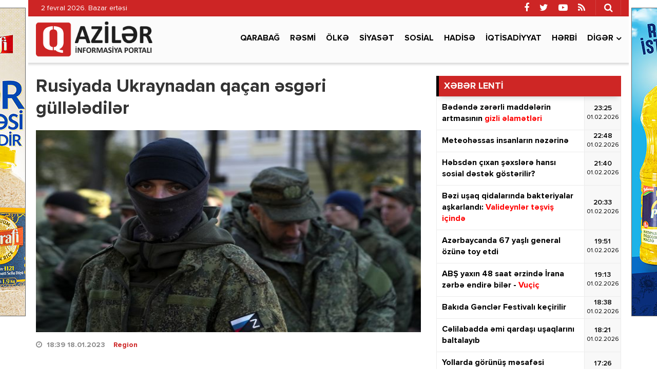

--- FILE ---
content_type: text/html; charset=utf-8
request_url: https://qaziler.az/news/region/134798-rusiyada-ukraynadan-qacan-esgeri-gullelediler
body_size: 13842
content:
<!DOCTYPE html>
<html lang="az" class="no-js">
<head>
    <base href="https://qaziler.az/"/>
    <title>Rusiyada Ukraynadan qaçan əsgəri güllələdilər</title>
    <meta charset="utf-8">
    <meta http-equiv="X-UA-Compatible" content="IE=edge">
    <meta name="viewport" content="width=device-width, initial-scale=1">
    <meta name="copyright" content="© 2021 NetService Azerbaijan | www.netservice.az"/>
    <meta http-equiv="Refresh" content="1800"/>

    <meta name="description" content="Rusiyada Ukraynadan qaçan əsgəri güllələdilər" />
    <meta property="og:type" content="article"/>
    <meta property="og:title" content="Rusiyada Ukraynadan qaçan əsgəri güllələdilər"/>
    <meta property="og:description" content="Rusiyada Ukraynadan qaçan əsgəri güllələdilər"/>
    <meta property="og:url" content="https://qaziler.az/news/region/134798-rusiyada-ukraynadan-qacan-esgeri-gullelediler"/>
    <meta property="og:site_name" content="Qaziler.az"/>
    <meta property="fb:app_id" content="338640950608933"/>
    <meta property="og:locale" content="az"/>
    <meta property="og:image" content="https://img.qaziler.az/news/2023/01/photo_134798.jpg"/>
    <meta property="og:image:secure_url" content="https://img.qaziler.az/news/2023/01/photo_134798.jpg"/>

    <meta property="og:image:width" content="650" />
    <meta property="og:image:height" content="410" />
    
    <link rel="apple-touch-icon" sizes="180x180" href="/assets/favicon/apple-touch-icon.png">
    <link rel="icon" type="image/png" sizes="32x32" href="/assets/favicon/favicon-32x32.png">
    <link rel="icon" type="image/png" sizes="16x16" href="/assets/favicon/favicon-16x16.png">
    <link rel="manifest" href="/site.webmanifest">

    <link rel="canonical" href="https://qaziler.az/news/region/134798-rusiyada-ukraynadan-qacan-esgeri-gullelediler"/>
    <link rel="shortlink" href="https://qaziler.az/news/region/134798-rusiyada-ukraynadan-qacan-esgeri-gullelediler"/>
    <link rel="alternate" type="application/rss+xml" title=" &raquo; Feed" href="https://cmn.qaziler.az/rss"/>

    <link rel="stylesheet" href="assets/css/dashicons.min.css" type="text/css" media="all" />
    <link rel="stylesheet" href="assets/css/elusive.min.css" type="text/css" media="all" />
    <link rel="stylesheet" href="assets/css/font-awesome.min.css" type="text/css" media="all" />
    <link rel="stylesheet" href="assets/css/foundation-icons.min.css" type="text/css" media="all" />
    <link rel="stylesheet" href="assets/css/genericons.min.css" type="text/css" media="all" />
    <link rel="stylesheet" href="assets/css/extra.min.css" type="text/css" media="all" />
    <link rel="stylesheet" href='assets/css/fonts.css' type="text/css" media="all" />
    <link rel="stylesheet" href="assets/css/bootstrap.min.css" type="text/css" media="all" />
    <link rel="stylesheet" href="assets/css/animate.min.css" type="text/css" media="all" />
    <link rel="stylesheet" href="assets/css/fancybox.min.css" type="text/css" media="all" />
    <link rel="stylesheet" href="assets/css/swiper.min.css" type="text/css" media="all" />
    <link rel="stylesheet" href="assets/css/hamburgers.min.css" type="text/css" media="all" />
    <link rel="stylesheet" href="//cdnjs.cloudflare.com/ajax/libs/weather-icons/2.0.9/css/weather-icons.min.css" type="text/css" media="all" />
    <link rel="stylesheet" href="//cdnjs.cloudflare.com/ajax/libs/fotorama/4.6.4/fotorama.css" type="text/css" media="all" />
    <link rel="stylesheet" href="assets/css/layout.min.css" type="text/css" media="all" />
    <link rel="stylesheet" href="assets/css/resolution.min.css" type="text/css" media="all" />
    <link rel="stylesheet" href="assets/css/custom.css?v=697ff359d96bf" type="text/css" media="all" />
    <script type="text/javascript" src="assets/js/jquery.min.js" id="jquery-js"></script>
    <script type="text/javascript" src="assets/js/frontend.js" id='stop-user-enumeration-js'></script>

    <!--[if lt IE 9]>
    <script src="assets/js/html5shiv.js"></script>
    <script src="assets/js/respond.js"></script>
    <![endif]-->
	
	<script>
	window.digitalks=window.digitalks||new function(){var t=this;t._e=[],t._c={},t.config=function(c){var i;t._c=c,t._c.script_id?((i=document.createElement("script")).src="//data.digitalks.az/v1/scripts/"+t._c.script_id+"/track.js?&cb="+Math.random(),i.async=!0,document.head.appendChild(i)):console.error("digitalks: script_id cannot be empty!")};["track","identify"].forEach(function(c){t[c]=function(){t._e.push([c].concat(Array.prototype.slice.call(arguments,0)))}})};
	 
	digitalks.config({
		script_id: "1ef20dc9-4d5c-4846-a773-c735142567d1",
		page_url: location.href,
		referrer: document.referrer
	})
	</script>

    <script type='text/javascript' src='https://platform-api.sharethis.com/js/sharethis.js#property=647f17b35380390019972213&product=sop' async='async'></script>

    <!-- Google tag (gtag.js) -->
    <script async src="https://www.googletagmanager.com/gtag/js?id=G-NCPBXESS8G"></script>
    <script>
        window.dataLayer = window.dataLayer || [];
        function gtag(){dataLayer.push(arguments);}
        gtag('js', new Date());

        gtag('config', 'G-NCPBXESS8G');
    </script>

</head>
<body>
<div id="megamenu-overlay"></div>
<nav id="megamenu" class="megamenu-class">
    <div class="megamenu-header clearfix">
        <button class="megamenu-close" type="button" title="Bağla">
            <i class="fa fa-close" aria-hidden="true"></i>
        </button>
    </div>
    <div class="megamenu-search clearfix">
        <form role="search" method="get" class="search-form" action="/" onsubmit="return false;">
            <input type="search" class="search-field" autocomplete="off" minlength="3" placeholder="Axtar &hellip;" value="" name="q" />
            <button type="submit" class="search-submit"><i class="fa fa-search" aria-hidden="true"></i></button>
        </form>
    </div>
    <div class="megamenu-inner clearfix">
        <ul id="megamenu-navigation" class="megamenu-class">
            <li class="flag menu-item menu-item-has-children"><a href="#">Dil seçin</a>
                <ul class="sub-menu">
                    <li class="menu-item current-menu-item"><a href="#" aria-current="page">Azərbaycan dilində</a></li>
                    <li class="menu-item"><a href="#ru">На русском</a></li>
                </ul>
            </li>
            <li class="menu-item current-menu-item"><a href="#" aria-current="page">Ana səhifə</a></li>
                            <li class="menu-item ">
                    <a href="news/karabakh">Qarabağ</a>
                </li>
                            <li class="menu-item ">
                    <a href="news/official">Rəsmi</a>
                </li>
                            <li class="menu-item ">
                    <a href="news/country">Ölkə</a>
                </li>
                            <li class="menu-item ">
                    <a href="news/politics">Siyasət</a>
                </li>
                            <li class="menu-item ">
                    <a href="news/social">Sosial</a>
                </li>
                            <li class="menu-item ">
                    <a href="news/hadise">Hadisə</a>
                </li>
                            <li class="menu-item ">
                    <a href="news/economy">İqtisadiyyat</a>
                </li>
                            <li class="menu-item ">
                    <a href="news/army">Hərbi</a>
                </li>
                        <li class="menu-item"><a href="#topic/video/">Video</a></li>
            <li class="menu-item"><a href="#topic/photo/">Foto</a></li>
        </ul>
    </div>
    <div class="megamenu-copyright clearfix">
        <p>© 2026 <a href="https://qaziler.az/">Qaziler.az</a> - Bütün hüquqlar qorunur.</p>
        <p class="small">Məlumatdan istifadə etdikdə istinad mütləqdir. Məlumat internet səhifələrində istifadə edildikdə müvafiq keçidin qoyulması mütləqdir.</p>
        <ul class="megamenu-social-links">
            <li class="facebook">
                <a href="https://www.facebook.com/Redaktoraz-2090673744564594" target="_blank" title="Facebook" rel="nofollow">
                    <i class="fa fa-facebook" aria-hidden="true"></i>
                </a>
            </li>
            <li class="twitter">
                <a href="https://www.twitter.com/" target="_blank" title="Twitter" rel="nofollow">
                    <i class="fa fa-twitter" aria-hidden="true"></i>
                </a>
            </li>
            <li class="youtube">
                <a href="https://www.youtube.com/" target="_blank" title="Youtube" rel="nofollow">
                    <i class="fa fa-youtube-play" aria-hidden="true"></i>
                </a>
            </li>
            <li class="rss">
                <a href="https://cmn.qaziler.az/rss" target="_blank" title="RSS" rel="nofollow">
                    <i class="fa fa-rss" aria-hidden="true"></i>
                </a>
            </li>
        </ul>
    </div>
</nav>
<header id="header" class="header-class" role="banner">
    <div class="header-container container">
        <div class="header-left-area">
            <div class="hidden-xs">
                <p class="header-date">2 fevral 2026. Bazar ertəsi</p>
            </div>
            <div class="visible-xs">
                <div class="header-logo">
                    <div class="header-div-balance">
                        <a href="/" title="Qaziler.az" class="logo-link">
                            <h1 id="logo">Qaziler.az</h1>
                        </a>
                    </div>
                </div>
                <div class="header-megamenu-button">
                    <div class="header-div-balance">
                        <button id="megamenu-open" class="hamburger" type="button" title="Meqa menyunu aç">
                    <span class="hamburger-box">
                    <span class="hamburger-inner"></span>
                    </span>
                        </button>
                    </div>
                </div>
            </div>
        </div>
        <div class="header-right-area">
            <div class="header-page-links">
                <div class="header-div-balance">
                </div>
            </div>
            <div class="header-search-button">
                <div class="header-div-balance">
                    <button class="search-button" type="button" title="Axtarışa başla">
                        <i class="fa fa-search" aria-hidden="true"></i>
                    </button>
                </div>
                <div class="search-box">
                    <form role="search" method="get" class="search-form" action="/" onsubmit="return false;">
                        <input type="search" class="search-field" autocomplete="off" minlength="3" placeholder="Axtar &hellip;" value="" name="s" />
                        <button type="submit" class="search-submit"><i class="fa fa-search" aria-hidden="true"></i></button>
                    </form>
                </div>
            </div>
            <div class="header-social-links">
                <div class="header-div-balance">
                    <ul class="social-links">
                        <li class="facebook">
                            <a href="https://www.facebook.com/Redaktoraz-2090673744564594" target="_blank" data-toggle="tooltip" data-placement="bottom" title="Facebook" rel="nofollow">
                                <i class="fa fa-facebook" aria-hidden="true"></i>
                            </a>
                        </li>
                        <li class="twitter">
                            <a href="https://www.twitter.com/" target="_blank" data-toggle="tooltip" data-placement="bottom" title="Twitter" rel="nofollow">
                                <i class="fa fa-twitter" aria-hidden="true"></i>
                            </a>
                        </li>
                        <li class="youtube">
                            <a href="https://www.youtube.com/" target="_blank" data-toggle="tooltip" data-placement="bottom" title="Youtube" rel="nofollow">
                                <i class="fa fa-youtube-play" aria-hidden="true"></i>
                            </a>
                        </li>
                        <li class="rss">
                            <a href="https://cmn.qaziler.az/rss" target="_blank" data-toggle="tooltip" data-placement="bottom" title="RSS" rel="nofollow">
                                <i class="fa fa-rss" aria-hidden="true"></i>
                            </a>
                        </li>
                    </ul>
                </div>
            </div>
        </div>
    </div>
</header>
<nav id="navigation" class="navigation-class" role="navigation">
    <div class="navigation-container container">
        <div class="clearfix"></div>
        <a href="/"><img src="assets/images/logo.png" style="height: 70px; margin: 10px 0; float: left" /></a>
        <ul id="primary-navigation" class="primary-class">
                            <li class="menu-item ">
                    <a href="news/karabakh">Qarabağ</a>
                </li>
                            <li class="menu-item ">
                    <a href="news/official">Rəsmi</a>
                </li>
                            <li class="menu-item ">
                    <a href="news/country">Ölkə</a>
                </li>
                            <li class="menu-item ">
                    <a href="news/politics">Siyasət</a>
                </li>
                            <li class="menu-item ">
                    <a href="news/social">Sosial</a>
                </li>
                            <li class="menu-item ">
                    <a href="news/hadise">Hadisə</a>
                </li>
                            <li class="menu-item ">
                    <a href="news/economy">İqtisadiyyat</a>
                </li>
                            <li class="menu-item ">
                    <a href="news/army">Hərbi</a>
                </li>
                        <li class="menu-item menu-item-has-children"><a href="#">Digər</a>
                <ul class="sub-menu">
                                            <li class="menu-item"><a href="news/health">Sağlamlıq</a></li>
                                            <li class="menu-item"><a href="news/sience">Elm və təhsil</a></li>
                                            <li class="menu-item"><a href="news/sport">İdman</a></li>
                                            <li class="menu-item"><a href="news/culture">Mədəniyyət</a></li>
                                            <li class="menu-item"><a href="news/interview">Müsahibə</a></li>
                                            <li class="menu-item"><a href="news/world">Dünya</a></li>
                                            <li class="menu-item"><a href="news/interesting">Maraqlı</a></li>
                                            <li class="menu-item"><a href="news/region">Region</a></li>
                                            <li class="menu-item"><a href="news/opinion">Mövqe</a></li>
                                    </ul>
            </li>
            <!--<li class="video menu-item"><a href="#topic/video/">Video</a></li>
            <li class="photo menu-item"><a href="#topic/photo/">Foto</a></li>-->
        </ul>
    </div>
</nav>
<script>
    jQuery('form button[type=submit]').on('click',function(){
        var q = jQuery(this).prev().val();
        window.location.href='/search/'+q;
    });
</script><div id="wrapper" class="wrapper-class">
    <div class="wrapper-container container">
        <div class="wrapper-row row">
            <div class="container-fluid">
                <div class="row">
                    <main id="main" class="main-class col-lg-8 col-md-8 col-sm-12 col-xs-12 margin-bottom mobile" role="main">
    <div class="main-inner">
        <article class="news-full">
            <h1 class="post-title">
                <strong>Rusiyada Ukraynadan qaçan əsgəri güllələdilər</strong>
            </h1>
            <div class="post-thumbnail-fill">
                <img width="768" height="403" src="https://img.qaziler.az/news/2023/01/photo_134798.jpg" class="frontend-thumbnail" alt="Rusiyada Ukraynadan qaçan əsgəri güllələdilər" loading="lazy" title="Rusiyada Ukraynadan qaçan əsgəri güllələdilər" />
                <img src="assets/images/share-thumbnail.jpg" class="backend-thumbnail" alt="backend" rel="nofollow">
            </div>
            <div class="post-caption clearfix">
                <div class="post-meta clearfix">
                    <span class="post-date icon-right">
                        <i class="fa fa-clock-o"></i>
                        <time datetime="2023-01-18T18:39:00+04:00">18:39 18.01.2023</time>
                        &nbsp;&nbsp;
                        <a href="news/region">Region</a>

                    </span>
                                    </div>
                <div class="post-entry clearfix" itemprop="articleBody">
                                        <p><strong>Rusiyada əsgər Dmitri Perov zərərsizləşdirilib.</strong></p>

<p><span style="color:#e74c3c"><strong><a href="//qaziler.az/" target="_blank">Qaziler.az</a></strong></span> RBK-Ukrayna-ya istinadən bildirir ki, bundan əvvəl o, müharibədə iştirak etdiyi Ukraynadan silahla qaçıb.</p>

<p>Bu barədə  Lipetsk vilayəti hökumətinin mətbuat xidməti xəbər verir.</p>

<p>"Hərbi hissəni icazəsiz tərk etdiyinə görə axtarışda olan Dmitri Perov aşkar edilərək zərərsizləşdirilib. Vəziyyət hüquq-mühafizə orqanlarının nəzarətindədir", - vilayət hökumətinin bəyanatında deyilir.</p>

<p>Yerli Teleqram kanalları Perovun həbs zamanı müqavimət göstərdiyini iddia edir.</p>

<p><span style="color:#e74c3c"><strong>QAZİLER.AZ</strong></span></p>
                    
                    
                    <div class="post-share" style="margin-top: 20px;">
                        <!-- ShareThis BEGIN --><div class="sharethis-inline-share-buttons"></div><!-- ShareThis END -->
                    </div>
                </div>
            </div>
        </article>

        <div class="wide_banner">
            <div class="text-center">
                <div class="hidden-xs">
					<a href="https://bit.ly/linkkorovushka" target="_blank"><img src="/assets/adv/wpm/korovushka_740x90.jpg" style="border: 1px solid #666; margin: 0 0 20px;max-width: 100%" /></a>
					                </div>
                <div class="visible-xs hidden-sm hidden-md hidden-lg">
                    <a href="https://bit.ly/linkashrafi" target="_blank">
						<img src="/assets/adv/wpm/ashrafi_320x200.jpg" style="border: 1px solid #666;max-width: 100%" />
					</a>
					<br/><br/>
					<a href="https://bit.ly/linksunpalermo" target="_blank">
						<img src="/assets/adv/wpm/sun_palermo_320x200.jpg" style="border: 1px solid #666;max-width: 100%" />
					</a>
					<br/><br/>
					<a href="https://bit.ly/linkkorovushka" target="_blank">
						<img src="/assets/adv/wpm/korovushka_320x200.jpg" style="border: 1px solid #666;max-width: 100%" />
					</a>
					<br/><br/>
					<img src="/assets/adv/wpm/odel_320x200.jpg" style="border: 1px solid #666; max-width: 100%" />
					<br/><br/>
                                    </div>
            </div>
            <div style="max-width: 100%; text-align:center;margin: 0 0 40px;">
                <a href="http://diaspor.gov.az/qarabag/" target="_blank"><img src="/assets/adv/diaspora.png" alt="Diaspora" style="max-width: 100%;" /></a>
            </div>
        </div>

        <div class="sidebar-class">
            <div class="row">
                                    <div class="widget-odd widget-first widget-1 widget hide-meta am_widget_full col-sm-12 col-xs-12">
                        <h4 class="widget-title">
                            <span><a href="news/region">Region</a></span>
                        </h4>
                        <div class="row">
                                                            <div class="col-lg-4 col-md-6 col-sm-12 col-xs-12">
                                    <article class="col-item">
                                        <div class="post-thumbnail-fill">
                                            <a href="news/region/188997-25-eded-taxil-yuklu-vaqon-azerbaycandan-kecmekle-ermenistana-yola-dusub" title="25 ədəd taxıl yüklü vaqon Azərbaycandan keçməklə Ermənistana yola düşüb">
                                                <img width="480" height="350" src="https://img.qaziler.az/news/2026/02/photo_188997.jpg" class="frontend-thumbnail" alt="25 ədəd taxıl yüklü vaqon Azərbaycandan keçməklə Ermənistana yola düşüb" loading="lazy" title="25 ədəd taxıl yüklü vaqon Azərbaycandan keçməklə Ermənistana yola düşüb" />
                                                <img src="assets/images/mobile-thumbnail.jpg" class="backend-thumbnail" alt="backend" rel="nofollow">
                                            </a>
                                        </div>
                                        <div class="featured-caption" style="min-height: 100px">
                                            <a href="news/region/188997-25-eded-taxil-yuklu-vaqon-azerbaycandan-kecmekle-ermenistana-yola-dusub" title="25 ədəd taxıl yüklü vaqon Azərbaycandan keçməklə Ermənistana yola düşüb">
                                                <div class="featured-title">
                                                    <strong>25 ədəd taxıl yüklü vaqon Azərbaycandan keçməklə Ermənistana yola düşüb</strong>
                                                </div>
                                            </a>
                                        </div>
                                    </article>
                                </div>
                                                            <div class="col-lg-4 col-md-6 col-sm-12 col-xs-12">
                                    <article class="col-item">
                                        <div class="post-thumbnail-fill">
                                            <a href="news/region/188984-putinle-gorus-olmadan-erazi-meselelerinin-helli-mumkunsuzdur" title="Putinlə görüş olmadan ərazi məsələlərinin həlli mümkünsüzdür -  Zelenski">
                                                <img width="480" height="350" src="https://img.qaziler.az/news/2026/01/photo_188984.jpg?v=MjAyNi0wMS0zMSAyMjowNzoxNQ==" class="frontend-thumbnail" alt="Putinlə görüş olmadan ərazi məsələlərinin həlli mümkünsüzdür -  Zelenski" loading="lazy" title="Putinlə görüş olmadan ərazi məsələlərinin həlli mümkünsüzdür -  Zelenski" />
                                                <img src="assets/images/mobile-thumbnail.jpg" class="backend-thumbnail" alt="backend" rel="nofollow">
                                            </a>
                                        </div>
                                        <div class="featured-caption" style="min-height: 100px">
                                            <a href="news/region/188984-putinle-gorus-olmadan-erazi-meselelerinin-helli-mumkunsuzdur" title="Putinlə görüş olmadan ərazi məsələlərinin həlli mümkünsüzdür -  Zelenski">
                                                <div class="featured-title">
                                                    <strong>Putinlə görüş olmadan ərazi məsələlərinin həlli mümkünsüzdür -  <font color='red'>Zelenski</font></strong>
                                                </div>
                                            </a>
                                        </div>
                                    </article>
                                </div>
                                                            <div class="col-lg-4 col-md-6 col-sm-12 col-xs-12">
                                    <article class="col-item">
                                        <div class="post-thumbnail-fill">
                                            <a href="news/region/188981-irna-tebrizde-ve-tehranda-partlayis-olmayib" title="İRNA: Təbrizdə və Tehranda partlayış olmayıb">
                                                <img width="480" height="350" src="https://img.qaziler.az/news/2026/01/photo_188981.jpg" class="frontend-thumbnail" alt="İRNA: Təbrizdə və Tehranda partlayış olmayıb" loading="lazy" title="İRNA: Təbrizdə və Tehranda partlayış olmayıb" />
                                                <img src="assets/images/mobile-thumbnail.jpg" class="backend-thumbnail" alt="backend" rel="nofollow">
                                            </a>
                                        </div>
                                        <div class="featured-caption" style="min-height: 100px">
                                            <a href="news/region/188981-irna-tebrizde-ve-tehranda-partlayis-olmayib" title="İRNA: Təbrizdə və Tehranda partlayış olmayıb">
                                                <div class="featured-title">
                                                    <strong>İRNA: Təbrizdə və Tehranda partlayış olmayıb</strong>
                                                </div>
                                            </a>
                                        </div>
                                    </article>
                                </div>
                                                            <div class="col-lg-4 col-md-6 col-sm-12 col-xs-12">
                                    <article class="col-item">
                                        <div class="post-thumbnail-fill">
                                            <a href="news/region/188979-eraqci-bize-qarsi-hucum-olsa-cavabimiz-sokedici-olacaq" title="Əraqçi: Bizə qarşı hücum olsa, cavabımız şokedici olacaq">
                                                <img width="480" height="350" src="https://img.qaziler.az/news/2026/01/photo_188979.jpg" class="frontend-thumbnail" alt="Əraqçi: Bizə qarşı hücum olsa, cavabımız şokedici olacaq" loading="lazy" title="Əraqçi: Bizə qarşı hücum olsa, cavabımız şokedici olacaq" />
                                                <img src="assets/images/mobile-thumbnail.jpg" class="backend-thumbnail" alt="backend" rel="nofollow">
                                            </a>
                                        </div>
                                        <div class="featured-caption" style="min-height: 100px">
                                            <a href="news/region/188979-eraqci-bize-qarsi-hucum-olsa-cavabimiz-sokedici-olacaq" title="Əraqçi: Bizə qarşı hücum olsa, cavabımız şokedici olacaq">
                                                <div class="featured-title">
                                                    <strong>Əraqçi: Bizə qarşı hücum olsa, cavabımız şokedici olacaq</strong>
                                                </div>
                                            </a>
                                        </div>
                                    </article>
                                </div>
                                                            <div class="col-lg-4 col-md-6 col-sm-12 col-xs-12">
                                    <article class="col-item">
                                        <div class="post-thumbnail-fill">
                                            <a href="news/region/188936-zaxarova-ukraynanin-mendeleyevin-dovri-cedvelini-qadagan-etmesini-teklif-etdi" title="Zaxarova Ukraynanın Mendeleyevin dövri cədvəlini qadağan etməsini təklif etdi">
                                                <img width="480" height="350" src="https://img.qaziler.az/news/2026/01/photo_188936.jpg" class="frontend-thumbnail" alt="Zaxarova Ukraynanın Mendeleyevin dövri cədvəlini qadağan etməsini təklif etdi" loading="lazy" title="Zaxarova Ukraynanın Mendeleyevin dövri cədvəlini qadağan etməsini təklif etdi" />
                                                <img src="assets/images/mobile-thumbnail.jpg" class="backend-thumbnail" alt="backend" rel="nofollow">
                                            </a>
                                        </div>
                                        <div class="featured-caption" style="min-height: 100px">
                                            <a href="news/region/188936-zaxarova-ukraynanin-mendeleyevin-dovri-cedvelini-qadagan-etmesini-teklif-etdi" title="Zaxarova Ukraynanın Mendeleyevin dövri cədvəlini qadağan etməsini təklif etdi">
                                                <div class="featured-title">
                                                    <strong>Zaxarova Ukraynanın Mendeleyevin dövri cədvəlini qadağan etməsini təklif etdi</strong>
                                                </div>
                                            </a>
                                        </div>
                                    </article>
                                </div>
                                                            <div class="col-lg-4 col-md-6 col-sm-12 col-xs-12">
                                    <article class="col-item">
                                        <div class="post-thumbnail-fill">
                                            <a href="news/region/188939-eraqci-iran-muharibeye-de-hazirdir" title="Əraqçi: İran müharibəyə də hazırdır">
                                                <img width="480" height="350" src="https://img.qaziler.az/news/2026/01/photo_188939.jpg" class="frontend-thumbnail" alt="Əraqçi: İran müharibəyə də hazırdır" loading="lazy" title="Əraqçi: İran müharibəyə də hazırdır" />
                                                <img src="assets/images/mobile-thumbnail.jpg" class="backend-thumbnail" alt="backend" rel="nofollow">
                                            </a>
                                        </div>
                                        <div class="featured-caption" style="min-height: 100px">
                                            <a href="news/region/188939-eraqci-iran-muharibeye-de-hazirdir" title="Əraqçi: İran müharibəyə də hazırdır">
                                                <div class="featured-title">
                                                    <strong>Əraqçi: İran müharibəyə də hazırdır</strong>
                                                </div>
                                            </a>
                                        </div>
                                    </article>
                                </div>
                                                            <div class="col-lg-4 col-md-6 col-sm-12 col-xs-12">
                                    <article class="col-item">
                                        <div class="post-thumbnail-fill">
                                            <a href="news/region/188928-zaxarova-bmt-nin-bas-katibi-quterresi-qerb-tebligati-ucun-vasite-adlandirib" title="Zaxarova BMT-nin Baş katibi Quterreşi Qərb təbliğatı üçün vasitə adlandırıb - VİDEO">
                                                <img width="480" height="350" src="https://img.qaziler.az/news/2026/01/photo_188928.jpg?v=MjAyNi0wMS0zMCAxNjoyMjoxNA==" class="frontend-thumbnail" alt="Zaxarova BMT-nin Baş katibi Quterreşi Qərb təbliğatı üçün vasitə adlandırıb - VİDEO" loading="lazy" title="Zaxarova BMT-nin Baş katibi Quterreşi Qərb təbliğatı üçün vasitə adlandırıb - VİDEO" />
                                                <img src="assets/images/mobile-thumbnail.jpg" class="backend-thumbnail" alt="backend" rel="nofollow">
                                            </a>
                                        </div>
                                        <div class="featured-caption" style="min-height: 100px">
                                            <a href="news/region/188928-zaxarova-bmt-nin-bas-katibi-quterresi-qerb-tebligati-ucun-vasite-adlandirib" title="Zaxarova BMT-nin Baş katibi Quterreşi Qərb təbliğatı üçün vasitə adlandırıb - VİDEO">
                                                <div class="featured-title">
                                                    <strong>Zaxarova BMT-nin Baş katibi Quterreşi Qərb təbliğatı üçün vasitə adlandırıb - <font color='red'>VİDEO</font></strong>
                                                </div>
                                            </a>
                                        </div>
                                    </article>
                                </div>
                                                            <div class="col-lg-4 col-md-6 col-sm-12 col-xs-12">
                                    <article class="col-item">
                                        <div class="post-thumbnail-fill">
                                            <a href="news/region/188938-peskov-zelenskinin-donbasi-doyussuz-teslim-etmeyeceyi-vedine-cavab-verdi" title="Peskov Zelenskinin Donbası döyüşsüz &quot;təslim etməyəcəyi&quot; vədinə cavab verdi">
                                                <img width="480" height="350" src="https://img.qaziler.az/news/2026/01/photo_188938.jpg" class="frontend-thumbnail" alt="Peskov Zelenskinin Donbası döyüşsüz &quot;təslim etməyəcəyi&quot; vədinə cavab verdi" loading="lazy" title="Peskov Zelenskinin Donbası döyüşsüz &quot;təslim etməyəcəyi&quot; vədinə cavab verdi" />
                                                <img src="assets/images/mobile-thumbnail.jpg" class="backend-thumbnail" alt="backend" rel="nofollow">
                                            </a>
                                        </div>
                                        <div class="featured-caption" style="min-height: 100px">
                                            <a href="news/region/188938-peskov-zelenskinin-donbasi-doyussuz-teslim-etmeyeceyi-vedine-cavab-verdi" title="Peskov Zelenskinin Donbası döyüşsüz &quot;təslim etməyəcəyi&quot; vədinə cavab verdi">
                                                <div class="featured-title">
                                                    <strong>Peskov Zelenskinin Donbası döyüşsüz "təslim etməyəcəyi" vədinə cavab verdi</strong>
                                                </div>
                                            </a>
                                        </div>
                                    </article>
                                </div>
                                                            <div class="col-lg-4 col-md-6 col-sm-12 col-xs-12">
                                    <article class="col-item">
                                        <div class="post-thumbnail-fill">
                                            <a href="news/region/188935-ukrayna-xin-rusiyanin-donbas-ve-qrenlandiya-ile-bagli-bmt-ye-muracietine-istehza-etdi" title="Ukrayna XİN Rusiyanın Donbas və Qrenlandiya ilə bağlı BMT-yə müraciətinə istehza etdi">
                                                <img width="480" height="350" src="https://img.qaziler.az/news/2026/01/photo_188935.jpg" class="frontend-thumbnail" alt="Ukrayna XİN Rusiyanın Donbas və Qrenlandiya ilə bağlı BMT-yə müraciətinə istehza etdi" loading="lazy" title="Ukrayna XİN Rusiyanın Donbas və Qrenlandiya ilə bağlı BMT-yə müraciətinə istehza etdi" />
                                                <img src="assets/images/mobile-thumbnail.jpg" class="backend-thumbnail" alt="backend" rel="nofollow">
                                            </a>
                                        </div>
                                        <div class="featured-caption" style="min-height: 100px">
                                            <a href="news/region/188935-ukrayna-xin-rusiyanin-donbas-ve-qrenlandiya-ile-bagli-bmt-ye-muracietine-istehza-etdi" title="Ukrayna XİN Rusiyanın Donbas və Qrenlandiya ilə bağlı BMT-yə müraciətinə istehza etdi">
                                                <div class="featured-title">
                                                    <strong>Ukrayna XİN Rusiyanın Donbas və Qrenlandiya ilə bağlı BMT-yə müraciətinə istehza etdi</strong>
                                                </div>
                                            </a>
                                        </div>
                                    </article>
                                </div>
                                                    </div>
                    </div>
                            </div>
        </div>
        
        <div class="clearfix"></div>
    </div>
</main>




                    <aside id="__sidebar" class="sidebar-class col-lg-4 col-md-4 col-sm-12 col-xs-12 margin-bottom" role="complementary">
                        <!--<div id="custom_html-7" class="widget_text widget-odd widget-first widget-1 widget widget_custom_html">
                            <div class="textwidget custom-html-widget">
                                Reklam
                            </div>
                        </div>-->
                            <div id="am_widget_lent-3" class="widget-odd widget-first widget-1 widget am_widget_lent">
        <h4 class="widget-title">XƏBƏR LENTİ</h4>
        <div class="news-lent">
                            <article id="lent-0" class="lent-list clearfix">
                    <a href="news/health/188995-bedende-zererli-maddelerin-artmasinin" title="Bədəndə zərərli maddələrin artmasının  gizli əlamətləri">
                        <div class="title">
                            <strong>Bədəndə zərərli maddələrin artmasının  <font color='red'>gizli əlamətləri</font></strong>
                        </div>
                        <div class="time">
                            <div class="time-middle">23:25                                <span>01.02.2026</span>
                            </div>
                        </div>
                    </a>
                </article>
                            <article id="lent-1" class="lent-list clearfix">
                    <a href="news/country/188999-meteohessas-insanlarin-nezerine" title="Meteohəssas insanların nəzərinə">
                        <div class="title">
                            <strong>Meteohəssas insanların nəzərinə</strong>
                        </div>
                        <div class="time">
                            <div class="time-middle">22:48                                <span>01.02.2026</span>
                            </div>
                        </div>
                    </a>
                </article>
                            <article id="lent-2" class="lent-list clearfix">
                    <a href="news/country/189006-hebsden-cixan-sexslere-hansi-sosial-destek-gosterilir" title="Həbsdən çıxan şəxslərə hansı sosial dəstək göstərilir?">
                        <div class="title">
                            <strong>Həbsdən çıxan şəxslərə hansı sosial dəstək göstərilir?</strong>
                        </div>
                        <div class="time">
                            <div class="time-middle">21:40                                <span>01.02.2026</span>
                            </div>
                        </div>
                    </a>
                </article>
                            <article id="lent-3" class="lent-list clearfix">
                    <a href="news/health/189004-bezi-usaq-qidalarinda-bakteriyalar-askarlandi" title="Bəzi uşaq qidalarında bakteriyalar aşkarlandı:  Valideynlər təşviş içində">
                        <div class="title">
                            <strong>Bəzi uşaq qidalarında bakteriyalar aşkarlandı:  <font color='red'>Valideynlər təşviş içində</font></strong>
                        </div>
                        <div class="time">
                            <div class="time-middle">20:33                                <span>01.02.2026</span>
                            </div>
                        </div>
                    </a>
                </article>
                            <article id="lent-4" class="lent-list clearfix">
                    <a href="news/country/189005-azerbaycanda-67-yasli-general-ozune-toy-etdi" title="Azərbaycanda 67 yaşlı general özünə toy etdi">
                        <div class="title">
                            <strong>Azərbaycanda 67 yaşlı general özünə toy etdi</strong>
                        </div>
                        <div class="time">
                            <div class="time-middle">19:51                                <span>01.02.2026</span>
                            </div>
                        </div>
                    </a>
                </article>
                            <article id="lent-5" class="lent-list clearfix">
                    <a href="news/world/189002-abs-yaxin-48-saat-erzinde-irana-zerbe-endire-biler" title="ABŞ yaxın 48 saat ərzində İrana zərbə endirə bilər - Vuçiç">
                        <div class="title">
                            <strong>ABŞ yaxın 48 saat ərzində İrana zərbə endirə bilər - <font color='red'>Vuçiç</font></strong>
                        </div>
                        <div class="time">
                            <div class="time-middle">19:13                                <span>01.02.2026</span>
                            </div>
                        </div>
                    </a>
                </article>
                            <article id="lent-6" class="lent-list clearfix">
                    <a href="news/country/189001-bakida-gencler-festivali-kecirilir" title="Bakıda Gənclər Festivalı keçirilir">
                        <div class="title">
                            <strong>Bakıda Gənclər Festivalı keçirilir</strong>
                        </div>
                        <div class="time">
                            <div class="time-middle">18:38                                <span>01.02.2026</span>
                            </div>
                        </div>
                    </a>
                </article>
                            <article id="lent-7" class="lent-list clearfix">
                    <a href="news/country/189003-celilabadda-emi-qardasi-usaqlarini-baltalayib" title="Cəlilabadda əmi qardaşı uşaqlarını baltalayıb">
                        <div class="title">
                            <strong>Cəlilabadda əmi qardaşı uşaqlarını baltalayıb</strong>
                        </div>
                        <div class="time">
                            <div class="time-middle">18:21                                <span>01.02.2026</span>
                            </div>
                        </div>
                    </a>
                </article>
                            <article id="lent-8" class="lent-list clearfix">
                    <a href="news/country/188998-yollarda-gorunus-mesafesi-mehdudlasacaq" title="Yollarda görünüş məsafəsi məhdudlaşacaq">
                        <div class="title">
                            <strong>Yollarda görünüş məsafəsi məhdudlaşacaq</strong>
                        </div>
                        <div class="time">
                            <div class="time-middle">17:26                                <span>01.02.2026</span>
                            </div>
                        </div>
                    </a>
                </article>
                            <article id="lent-9" class="lent-list clearfix">
                    <a href="news/politics/189000-ebu-dabide-kecirilecek-sulh-danisiqlari" title="Əbu-Dabidə keçiriləcək sülh danışıqları  təxirə salındı">
                        <div class="title">
                            <strong>Əbu-Dabidə keçiriləcək sülh danışıqları  <font color='red'>təxirə salındı</font></strong>
                        </div>
                        <div class="time">
                            <div class="time-middle">16:44                                <span>01.02.2026</span>
                            </div>
                        </div>
                    </a>
                </article>
                            <article id="lent-10" class="lent-list clearfix">
                    <a href="news/world/188994-starmer-kicik-bir-labubu-oyuncaginin-oldugunu-etiraf-edib" title="Starmer kiçik bir &quot;Labubu&quot; oyuncağının olduğunu etiraf edib">
                        <div class="title">
                            <strong>Starmer kiçik bir "Labubu" oyuncağının olduğunu etiraf edib</strong>
                        </div>
                        <div class="time">
                            <div class="time-middle">16:22                                <span>01.02.2026</span>
                            </div>
                        </div>
                    </a>
                </article>
                            <article id="lent-11" class="lent-list clearfix">
                    <a href="news/region/188997-25-eded-taxil-yuklu-vaqon-azerbaycandan-kecmekle-ermenistana-yola-dusub" title="25 ədəd taxıl yüklü vaqon Azərbaycandan keçməklə Ermənistana yola düşüb">
                        <div class="title">
                            <strong>25 ədəd taxıl yüklü vaqon Azərbaycandan keçməklə Ermənistana yola düşüb</strong>
                        </div>
                        <div class="time">
                            <div class="time-middle">15:24                                <span>01.02.2026</span>
                            </div>
                        </div>
                    </a>
                </article>
                            <article id="lent-12" class="lent-list clearfix">
                    <a href="news/sience/188993-dersliklerin-reqemsallasdirilmasi-teklif-edildi-usaqlar-ucun-faydalari-ve-riskleri" title="Dərsliklərin rəqəmsallaşdırılması təklif edildi: Uşaqlar üçün faydaları və riskləri -  VİDEO">
                        <div class="title">
                            <strong>Dərsliklərin rəqəmsallaşdırılması təklif edildi: Uşaqlar üçün faydaları və riskləri -  <font color='red'>VİDEO</font></strong>
                        </div>
                        <div class="time">
                            <div class="time-middle">15:08                                <span>01.02.2026</span>
                            </div>
                        </div>
                    </a>
                </article>
                            <article id="lent-13" class="lent-list clearfix">
                    <a href="news/sport/188989-azerbaycan-idmancilarinin-reytinq-cedveli-aciqlanib" title="Azərbaycan idmançılarının reytinq cədvəli açıqlanıb">
                        <div class="title">
                            <strong>Azərbaycan idmançılarının reytinq cədvəli açıqlanıb</strong>
                        </div>
                        <div class="time">
                            <div class="time-middle">14:16                                <span>01.02.2026</span>
                            </div>
                        </div>
                    </a>
                </article>
                            <article id="lent-14" class="lent-list clearfix">
                    <a href="news/world/188992-tramp-qrenlandiya-danisiqlarinin-basladigini-elan-edib" title="Tramp Qrenlandiya danışıqlarının başladığını elan edib">
                        <div class="title">
                            <strong>Tramp Qrenlandiya danışıqlarının başladığını elan edib</strong>
                        </div>
                        <div class="time">
                            <div class="time-middle">13:29                                <span>01.02.2026</span>
                            </div>
                        </div>
                    </a>
                </article>
                            <article id="lent-15" class="lent-list clearfix">
                    <a href="news/country/188996-kulek-guclenecek-bezi-yerlerde-qar-yagacaq" title="Külək güclənəcək, bəzi yerlərdə qar yağacaq - SABAHIN HAVASI">
                        <div class="title">
                            <strong>Külək güclənəcək, bəzi yerlərdə qar yağacaq - <font color='red'>SABAHIN HAVASI</font></strong>
                        </div>
                        <div class="time">
                            <div class="time-middle">12:33                                <span>01.02.2026</span>
                            </div>
                        </div>
                    </a>
                </article>
                            <article id="lent-16" class="lent-list clearfix">
                    <a href="news/world/188991-bu-gun-rafah-serhed-kecid-menteqesi-acilir" title="Bu gün Rafah sərhəd keçid məntəqəsi açılır">
                        <div class="title">
                            <strong>Bu gün Rafah sərhəd keçid məntəqəsi açılır</strong>
                        </div>
                        <div class="time">
                            <div class="time-middle">12:06                                <span>01.02.2026</span>
                            </div>
                        </div>
                    </a>
                </article>
                            <article id="lent-17" class="lent-list clearfix">
                    <a href="news/world/188990-iran-parlamenti-ai-olkelerinin-silahli-quvvelerini-terrorcu-qurumlar-kimi-tanidi" title="İran parlamenti Aİ ölkələrinin silahlı qüvvələrini terrorçu qurumlar kimi tanıdı">
                        <div class="title">
                            <strong>İran parlamenti Aİ ölkələrinin silahlı qüvvələrini terrorçu qurumlar kimi tanıdı</strong>
                        </div>
                        <div class="time">
                            <div class="time-middle">11:46                                <span>01.02.2026</span>
                            </div>
                        </div>
                    </a>
                </article>
                            <article id="lent-18" class="lent-list clearfix">
                    <a href="news/army/188988-mudafie-nazirliyinin-heftelik-icmali-yayimlanib" title="Müdafiə Nazirliyinin həftəlik icmalı yayımlanıb - VİDEO">
                        <div class="title">
                            <strong>Müdafiə Nazirliyinin həftəlik icmalı yayımlanıb - <font color='red'>VİDEO</font></strong>
                        </div>
                        <div class="time">
                            <div class="time-middle">11:17                                <span>01.02.2026</span>
                            </div>
                        </div>
                    </a>
                </article>
                            <article id="lent-19" class="lent-list clearfix">
                    <a href="news/politics/188986-rusiya-ukraynada-nato-qosunlarinin-yerlesdirilmesine-qarsidir" title="Rusiya Ukraynada NATO qoşunlarının yerləşdirilməsinə qarşıdır">
                        <div class="title">
                            <strong>Rusiya Ukraynada NATO qoşunlarının yerləşdirilməsinə qarşıdır</strong>
                        </div>
                        <div class="time">
                            <div class="time-middle">10:34                                <span>01.02.2026</span>
                            </div>
                        </div>
                    </a>
                </article>
                            <article id="lent-20" class="lent-list clearfix">
                    <a href="news/world/188987-yaxin-serqde-muharibe-butun-regionu-gerginlesdirecek" title="Yaxın Şərqdə müharibə bütün regionu gərginləşdirəcək - Pezeşkian">
                        <div class="title">
                            <strong>Yaxın Şərqdə müharibə bütün regionu gərginləşdirəcək - <font color='red'>Pezeşkian</font></strong>
                        </div>
                        <div class="time">
                            <div class="time-middle">09:21                                <span>01.02.2026</span>
                            </div>
                        </div>
                    </a>
                </article>
                            <article id="lent-21" class="lent-list clearfix">
                    <a href="news/world/188985-tramp-iranla-danisiqlar-aparmagi-planlasdirdigini-bildirib" title="Tramp İranla danışıqlar aparmağı planlaşdırdığını bildirib">
                        <div class="title">
                            <strong>Tramp İranla danışıqlar aparmağı planlaşdırdığını bildirib</strong>
                        </div>
                        <div class="time">
                            <div class="time-middle">23:29                                <span>31.01.2026</span>
                            </div>
                        </div>
                    </a>
                </article>
                            <article id="lent-22" class="lent-list clearfix">
                    <a href="news/region/188984-putinle-gorus-olmadan-erazi-meselelerinin-helli-mumkunsuzdur" title="Putinlə görüş olmadan ərazi məsələlərinin həlli mümkünsüzdür -  Zelenski">
                        <div class="title">
                            <strong>Putinlə görüş olmadan ərazi məsələlərinin həlli mümkünsüzdür -  <font color='red'>Zelenski</font></strong>
                        </div>
                        <div class="time">
                            <div class="time-middle">22:31                                <span>31.01.2026</span>
                            </div>
                        </div>
                    </a>
                </article>
                            <article id="lent-23" class="lent-list clearfix">
                    <a href="news/official/188983-prezident-ilham-eliyev-mesud-pezeskiana-zeng-edib" title="Prezident İlham Əliyev Məsud Pezeşkiana zəng edib">
                        <div class="title">
                            <strong>Prezident İlham Əliyev Məsud Pezeşkiana zəng edib</strong>
                        </div>
                        <div class="time">
                            <div class="time-middle">21:22                                <span>31.01.2026</span>
                            </div>
                        </div>
                    </a>
                </article>
                            <article id="lent-24" class="lent-list clearfix">
                    <a href="news/country/188982-polis-akademiyasinda-kursantlarin-valideynleri-ucun-aciq-qapi-tedbiri-kecirilib" title="Polis Akademiyasında kursantların valideynləri üçün açıq qapı tədbiri keçirilib - FOTO">
                        <div class="title">
                            <strong>Polis Akademiyasında kursantların valideynləri üçün açıq qapı tədbiri keçirilib - <font color='red'>FOTO</font></strong>
                        </div>
                        <div class="time">
                            <div class="time-middle">21:14                                <span>31.01.2026</span>
                            </div>
                        </div>
                    </a>
                </article>
                            <article id="lent-25" class="lent-list clearfix">
                    <a href="news/health/188980-resad-mahmudov-urek-cerrahlarini" title="Rəşad Mahmudov ürək cərrahlarını  QINADI">
                        <div class="title">
                            <strong>Rəşad Mahmudov ürək cərrahlarını  <font color='red'>QINADI</font></strong>
                        </div>
                        <div class="time">
                            <div class="time-middle">20:40                                <span>31.01.2026</span>
                            </div>
                        </div>
                    </a>
                </article>
                            <article id="lent-26" class="lent-list clearfix">
                    <a href="news/region/188981-irna-tebrizde-ve-tehranda-partlayis-olmayib" title="İRNA: Təbrizdə və Tehranda partlayış olmayıb">
                        <div class="title">
                            <strong>İRNA: Təbrizdə və Tehranda partlayış olmayıb</strong>
                        </div>
                        <div class="time">
                            <div class="time-middle">19:28                                <span>31.01.2026</span>
                            </div>
                        </div>
                    </a>
                </article>
                            <article id="lent-27" class="lent-list clearfix">
                    <a href="news/region/188979-eraqci-bize-qarsi-hucum-olsa-cavabimiz-sokedici-olacaq" title="Əraqçi: Bizə qarşı hücum olsa, cavabımız şokedici olacaq">
                        <div class="title">
                            <strong>Əraqçi: Bizə qarşı hücum olsa, cavabımız şokedici olacaq</strong>
                        </div>
                        <div class="time">
                            <div class="time-middle">18:34                                <span>31.01.2026</span>
                            </div>
                        </div>
                    </a>
                </article>
                            <article id="lent-28" class="lent-list clearfix">
                    <a href="news/country/188977-elnur-rzayev-dogum-gunu-olan-sehid-ovladlari-ile-gorusub" title="Elnur Rzayev doğum günü olan şəhid övladları ilə görüşüb - FOTO">
                        <div class="title">
                            <strong>Elnur Rzayev doğum günü olan şəhid övladları ilə görüşüb - <font color='red'>FOTO</font></strong>
                        </div>
                        <div class="time">
                            <div class="time-middle">17:37                                <span>31.01.2026</span>
                            </div>
                        </div>
                    </a>
                </article>
                            <article id="lent-29" class="lent-list clearfix">
                    <a href="news/country/188978-kulekli-hava-seraiti-ile-bagli-sari-xeberdarliq-verilib" title="Küləkli hava şəraiti ilə bağlı sarı xəbərdarlıq verilib">
                        <div class="title">
                            <strong>Küləkli hava şəraiti ilə bağlı sarı xəbərdarlıq verilib</strong>
                        </div>
                        <div class="time">
                            <div class="time-middle">16:50                                <span>31.01.2026</span>
                            </div>
                        </div>
                    </a>
                </article>
                            <article id="lent-30" class="lent-list clearfix">
                    <a href="news/country/188976-sabah-duman-olacaq-kulek-esecek" title="Sabah duman olacaq, külək əsəcək">
                        <div class="title">
                            <strong>Sabah duman olacaq, külək əsəcək</strong>
                        </div>
                        <div class="time">
                            <div class="time-middle">16:08                                <span>31.01.2026</span>
                            </div>
                        </div>
                    </a>
                </article>
                            <article id="lent-31" class="lent-list clearfix">
                    <a href="news/politics/188975-azerbaycanin-turkiyedeki-sefiri-mehemmed-emin-resulzadenin-mezarini-ziyaret-edib" title="Azərbaycanın Türkiyədəki səfiri Məhəmməd Əmin Rəsulzadənin məzarını ziyarət edib">
                        <div class="title">
                            <strong>Azərbaycanın Türkiyədəki səfiri Məhəmməd Əmin Rəsulzadənin məzarını ziyarət edib</strong>
                        </div>
                        <div class="time">
                            <div class="time-middle">15:31                                <span>31.01.2026</span>
                            </div>
                        </div>
                    </a>
                </article>
                            <article id="lent-32" class="lent-list clearfix">
                    <a href="news/hadise/188974-goranboyda-anasini-qetle-yetirib-arvadini-bicaqlamaqda-subheli-bilinen-sexs-saxlanilib" title="Goranboyda anasını qətlə yetirib, arvadını bıçaqlamaqda şübhəli bilinən şəxs saxlanılıb - YENİLƏNİB">
                        <div class="title">
                            <strong>Goranboyda anasını qətlə yetirib, arvadını bıçaqlamaqda şübhəli bilinən şəxs saxlanılıb - <font color='red'>YENİLƏNİB</font></strong>
                        </div>
                        <div class="time">
                            <div class="time-middle">14:15                                <span>31.01.2026</span>
                            </div>
                        </div>
                    </a>
                </article>
                            <article id="lent-33" class="lent-list clearfix">
                    <a href="news/country/188973-postmuharibe-dovrunde-sehid-aileleri-uzvleri-ve-muharibe-istirakcilari-olan-132-min-sexse-xidmet-gosterilib" title="Postmüharibə dövründə şəhid ailələri üzvləri və müharibə iştirakçıları olan 132 min şəxsə xidmət göstərilib">
                        <div class="title">
                            <strong>Postmüharibə dövründə şəhid ailələri üzvləri və müharibə iştirakçıları olan 132 min şəxsə xidmət göstərilib</strong>
                        </div>
                        <div class="time">
                            <div class="time-middle">13:08                                <span>31.01.2026</span>
                            </div>
                        </div>
                    </a>
                </article>
                            <article id="lent-34" class="lent-list clearfix">
                    <a href="news/health/188972-nipah-virusuna-qarsi-peyvend-aprelde-insanlar-uzerinde-sinaqdan-kecirilecek" title="Nipah virusuna qarşı peyvənd apreldə insanlar üzərində sınaqdan keçiriləcək">
                        <div class="title">
                            <strong>Nipah virusuna qarşı peyvənd apreldə insanlar üzərində sınaqdan keçiriləcək</strong>
                        </div>
                        <div class="time">
                            <div class="time-middle">12:25                                <span>31.01.2026</span>
                            </div>
                        </div>
                    </a>
                </article>
                            <article id="lent-35" class="lent-list clearfix">
                    <a href="news/country/188971-bakida-urek-transplantasiyasi-ile-bagli-deyirmi-masa-kecirilir" title="Bakıda ürək transplantasiyası ilə bağlı dəyirmi masa keçirilir">
                        <div class="title">
                            <strong>Bakıda ürək transplantasiyası ilə bağlı dəyirmi masa keçirilir</strong>
                        </div>
                        <div class="time">
                            <div class="time-middle">11:21                                <span>31.01.2026</span>
                            </div>
                        </div>
                    </a>
                </article>
                            <article id="lent-36" class="lent-list clearfix">
                    <a href="news/country/188970-bdypi-heftesonu-sefere-cixacaq-suruculere-xeberdarliq-etdi" title="BDYPİ həftəsonu səfərə çıxacaq sürücülərə xəbərdarlıq etdi">
                        <div class="title">
                            <strong>BDYPİ həftəsonu səfərə çıxacaq sürücülərə xəbərdarlıq etdi</strong>
                        </div>
                        <div class="time">
                            <div class="time-middle">10:14                                <span>31.01.2026</span>
                            </div>
                        </div>
                    </a>
                </article>
                            <article id="lent-37" class="lent-list clearfix">
                    <a href="news/economy/188969-azerbaycandan-yanacaq-tedarukunun-baslanmasi-ermenistan-bazarini-destekleyir-ing" title="Azərbaycandan yanacaq tədarükünün başlanması Ermənistan bazarını dəstəkləyir – ING">
                        <div class="title">
                            <strong>Azərbaycandan yanacaq tədarükünün başlanması Ermənistan bazarını dəstəkləyir – ING</strong>
                        </div>
                        <div class="time">
                            <div class="time-middle">09:19                                <span>31.01.2026</span>
                            </div>
                        </div>
                    </a>
                </article>
                            <article id="lent-38" class="lent-list clearfix">
                    <a href="news/country/188968-leyla-eliyeva-bmt-nin-cenevredeki-ofisinin-bas-direktoru-ile-gorusub" title="Leyla Əliyeva BMT-nin Cenevrədəki ofisinin baş direktoru ilə görüşüb">
                        <div class="title">
                            <strong>Leyla Əliyeva BMT-nin Cenevrədəki ofisinin baş direktoru ilə görüşüb</strong>
                        </div>
                        <div class="time">
                            <div class="time-middle">23:57                                <span>30.01.2026</span>
                            </div>
                        </div>
                    </a>
                </article>
                            <article id="lent-39" class="lent-list clearfix">
                    <a href="news/economy/188967-qizilin-qiymeti-4-800-dollardan-asagi-dusdu" title="Qızılın qiyməti 4 800 dollardan aşağı düşdü">
                        <div class="title">
                            <strong>Qızılın qiyməti 4 800 dollardan aşağı düşdü</strong>
                        </div>
                        <div class="time">
                            <div class="time-middle">23:42                                <span>30.01.2026</span>
                            </div>
                        </div>
                    </a>
                </article>
                    </div>
        <a href="/news" class="lent-all">Bütün xəbərlər</a>
    </div>

<div class="text-center">
    <img src="/assets/adv/wpm/odel_300x200.jpg" style="border: 1px solid #666; margin: 0 0 30px; max-width: 100%" />
    </div>

<iframe width="100%" height="196" src="//www.youtube.com/embed/8UnU8JIVuYE" frameborder="0" allowfullscreen></iframe>
<br/><br/>

<a href="/project/1"><img src="/assets/images/bash_qazi_yazir.png" alt="Baş qazi yazır" width="100%"></a>
<br/><br/>

        <div id="am_widget_carousel-2" class="widget-even widget-2 widget am_widget_carousel">
            <h4 class="widget-title">Ən çox oxunanlar</h4>
            <div id="widget_carousel_am_widget_carousel-2" class="swiper-container">
                <div class="swiper-wrapper">
                                            <div id="carousel-0" class="swiper-slide">
                            <div class="post-thumbnail-fill">
                                <a href="news/world/188920-dunyanin-en-dadli-ve-en-dadsiz-metbexleri-aciqlandi" title="Dünyanın ən dadlı və ən dadsız mətbəxləri açıqlandı">
                                    <img width="768" height="403" src="https://img.qaziler.az/news/2026/01/photo_188920.jpg?v=MjAyNi0wMS0zMSAxMDo1NzozMA==" class="frontend-thumbnail" alt="Dünyanın ən dadlı və ən dadsız mətbəxləri açıqlandı" loading="lazy" title="Dünyanın ən dadlı və ən dadsız mətbəxləri açıqlandı" />
                                    <img src="assets/images/share-thumbnail.jpg" class="backend-thumbnail" alt="backend" rel="nofollow">
                                </a>
                            </div>
                            <div class="title">
                                <a href="news/world/188920-dunyanin-en-dadli-ve-en-dadsiz-metbexleri-aciqlandi" title="Dünyanın ən dadlı və ən dadsız mətbəxləri açıqlandı">
                                    <div class="post-caption">
                                        <h5 class="post-title clearfix">
                                            <a href="news/world/188920-dunyanin-en-dadli-ve-en-dadsiz-metbexleri-aciqlandi" title="Dünyanın ən dadlı və ən dadsız mətbəxləri açıqlandı">
                                                <strong>Dünyanın ən dadlı və ən dadsız mətbəxləri açıqlandı</strong>
                                            </a>
                                        </h5>
                                    </div>
                                    <div class="clearfix"></div>
                                    <div class="post-meta clearfix">
                            <span class="post-date icon-right">
                                <i class="fa fa-clock-o"></i>
                                <time datetime="2026-01-30T12:40:00+04:00">12:40 30.01.2026</time>
                            </span>
                                                                            </div>
                                </a>
                            </div>
                        </div>
                                            <div id="carousel-1" class="swiper-slide">
                            <div class="post-thumbnail-fill">
                                <a href="news/country/188946-prezidentin-teltif-etdiyi-gencler-kimlerdir" title="Prezidentin təltif etdiyi gənclər kimlərdir?">
                                    <img width="768" height="403" src="https://img.qaziler.az/news/2026/01/photo_188946.jpg" class="frontend-thumbnail" alt="Prezidentin təltif etdiyi gənclər kimlərdir?" loading="lazy" title="Prezidentin təltif etdiyi gənclər kimlərdir?" />
                                    <img src="assets/images/share-thumbnail.jpg" class="backend-thumbnail" alt="backend" rel="nofollow">
                                </a>
                            </div>
                            <div class="title">
                                <a href="news/country/188946-prezidentin-teltif-etdiyi-gencler-kimlerdir" title="Prezidentin təltif etdiyi gənclər kimlərdir?">
                                    <div class="post-caption">
                                        <h5 class="post-title clearfix">
                                            <a href="news/country/188946-prezidentin-teltif-etdiyi-gencler-kimlerdir" title="Prezidentin təltif etdiyi gənclər kimlərdir?">
                                                <strong>Prezidentin təltif etdiyi gənclər kimlərdir?</strong>
                                            </a>
                                        </h5>
                                    </div>
                                    <div class="clearfix"></div>
                                    <div class="post-meta clearfix">
                            <span class="post-date icon-right">
                                <i class="fa fa-clock-o"></i>
                                <time datetime="2026-01-30T18:22:00+04:00">18:22 30.01.2026</time>
                            </span>
                                                                            </div>
                                </a>
                            </div>
                        </div>
                                            <div id="carousel-2" class="swiper-slide">
                            <div class="post-thumbnail-fill">
                                <a href="news/world/188949-polsada-ehalinin-suretle-azalmasi-ile-bagli" title="Polşada əhalinin sürətlə azalması ilə bağlı  HƏYƏCAN TƏBİLİ çalınır">
                                    <img width="768" height="403" src="https://img.qaziler.az/news/2026/01/photo_188949.jpg" class="frontend-thumbnail" alt="Polşada əhalinin sürətlə azalması ilə bağlı  HƏYƏCAN TƏBİLİ çalınır" loading="lazy" title="Polşada əhalinin sürətlə azalması ilə bağlı  HƏYƏCAN TƏBİLİ çalınır" />
                                    <img src="assets/images/share-thumbnail.jpg" class="backend-thumbnail" alt="backend" rel="nofollow">
                                </a>
                            </div>
                            <div class="title">
                                <a href="news/world/188949-polsada-ehalinin-suretle-azalmasi-ile-bagli" title="Polşada əhalinin sürətlə azalması ilə bağlı  HƏYƏCAN TƏBİLİ çalınır">
                                    <div class="post-caption">
                                        <h5 class="post-title clearfix">
                                            <a href="news/world/188949-polsada-ehalinin-suretle-azalmasi-ile-bagli" title="Polşada əhalinin sürətlə azalması ilə bağlı  HƏYƏCAN TƏBİLİ çalınır">
                                                <strong>Polşada əhalinin sürətlə azalması ilə bağlı  <font color='red'>HƏYƏCAN TƏBİLİ çalınır</font></strong>
                                            </a>
                                        </h5>
                                    </div>
                                    <div class="clearfix"></div>
                                    <div class="post-meta clearfix">
                            <span class="post-date icon-right">
                                <i class="fa fa-clock-o"></i>
                                <time datetime="2026-01-30T19:27:00+04:00">19:27 30.01.2026</time>
                            </span>
                                                                            </div>
                                </a>
                            </div>
                        </div>
                                            <div id="carousel-3" class="swiper-slide">
                            <div class="post-thumbnail-fill">
                                <a href="news/world/188964-sotlandiyada-melaniya-tramp-haqqinda-filmin-premyerasina-cemi-16-bilet-satildi" title="Şotlandiyada Melaniya Tramp haqqında filmin premyerasına cəmi 16 bilet satıldı">
                                    <img width="768" height="403" src="https://img.qaziler.az/news/2026/01/photo_188964.jpg" class="frontend-thumbnail" alt="Şotlandiyada Melaniya Tramp haqqında filmin premyerasına cəmi 16 bilet satıldı" loading="lazy" title="Şotlandiyada Melaniya Tramp haqqında filmin premyerasına cəmi 16 bilet satıldı" />
                                    <img src="assets/images/share-thumbnail.jpg" class="backend-thumbnail" alt="backend" rel="nofollow">
                                </a>
                            </div>
                            <div class="title">
                                <a href="news/world/188964-sotlandiyada-melaniya-tramp-haqqinda-filmin-premyerasina-cemi-16-bilet-satildi" title="Şotlandiyada Melaniya Tramp haqqında filmin premyerasına cəmi 16 bilet satıldı">
                                    <div class="post-caption">
                                        <h5 class="post-title clearfix">
                                            <a href="news/world/188964-sotlandiyada-melaniya-tramp-haqqinda-filmin-premyerasina-cemi-16-bilet-satildi" title="Şotlandiyada Melaniya Tramp haqqında filmin premyerasına cəmi 16 bilet satıldı">
                                                <strong>Şotlandiyada Melaniya Tramp haqqında filmin premyerasına cəmi 16 bilet satıldı</strong>
                                            </a>
                                        </h5>
                                    </div>
                                    <div class="clearfix"></div>
                                    <div class="post-meta clearfix">
                            <span class="post-date icon-right">
                                <i class="fa fa-clock-o"></i>
                                <time datetime="2026-01-30T22:31:00+04:00">22:31 30.01.2026</time>
                            </span>
                                                                            </div>
                                </a>
                            </div>
                        </div>
                                            <div id="carousel-4" class="swiper-slide">
                            <div class="post-thumbnail-fill">
                                <a href="news/sport/188930-qarabagin-cempionlar-liqasindaki-reqibi-belli-oldu" title="“Qarabağ”ın Çempionlar Liqasındakı rəqibi bəlli oldu">
                                    <img width="768" height="403" src="https://img.qaziler.az/news/2026/01/photo_188930.jpg" class="frontend-thumbnail" alt="“Qarabağ”ın Çempionlar Liqasındakı rəqibi bəlli oldu" loading="lazy" title="“Qarabağ”ın Çempionlar Liqasındakı rəqibi bəlli oldu" />
                                    <img src="assets/images/share-thumbnail.jpg" class="backend-thumbnail" alt="backend" rel="nofollow">
                                </a>
                            </div>
                            <div class="title">
                                <a href="news/sport/188930-qarabagin-cempionlar-liqasindaki-reqibi-belli-oldu" title="“Qarabağ”ın Çempionlar Liqasındakı rəqibi bəlli oldu">
                                    <div class="post-caption">
                                        <h5 class="post-title clearfix">
                                            <a href="news/sport/188930-qarabagin-cempionlar-liqasindaki-reqibi-belli-oldu" title="“Qarabağ”ın Çempionlar Liqasındakı rəqibi bəlli oldu">
                                                <strong>“Qarabağ”ın Çempionlar Liqasındakı rəqibi bəlli oldu</strong>
                                            </a>
                                        </h5>
                                    </div>
                                    <div class="clearfix"></div>
                                    <div class="post-meta clearfix">
                            <span class="post-date icon-right">
                                <i class="fa fa-clock-o"></i>
                                <time datetime="2026-01-30T15:25:00+04:00">15:25 30.01.2026</time>
                            </span>
                                                                            </div>
                                </a>
                            </div>
                        </div>
                                    </div>
                <div class="swiper-button-next swiper-button-white"></div>
                <div class="swiper-button-prev swiper-button-white"></div>
                <div class="swiper-pagination"></div>
            </div>
        </div>
    
    <div id="am_widget_carousel-2" class="widget-even widget-2 widget am_widget_carousel   widget-last am_widget_news special_news">
        <h4 class="widget-title">QANUNVERİCİLİK</h4>
                    <article class="news-list">
                <div class="mini">
                    <div class="post-caption">
                        <h5 class="post-title clearfix">
                            <a href="/assets/qanun/hd.doc" title="Azərbaycan Respublikasının Hərbi doktrinası">
                                Azərbaycan Respublikasının Hərbi doktrinası                            </a>
                        </h5>
                    </div>
                    <div class="clearfix"></div>
                </div>
            </article>
                    <article class="news-list">
                <div class="mini">
                    <div class="post-caption">
                        <h5 class="post-title clearfix">
                            <a href="/assets/qanun/vetenug.doc" title="Vətən uğrunda həlak olanların xatirəsinin əbədiləşdirilməsi haqqında Azərbaycan Respublikasının Qanunu">
                                Vətən uğrunda həlak olanların xatirəsinin əbədiləşdirilməsi haqqında Azərbaycan Respublikasının Qanunu                            </a>
                        </h5>
                    </div>
                    <div class="clearfix"></div>
                </div>
            </article>
                    <article class="news-list">
                <div class="mini">
                    <div class="post-caption">
                        <h5 class="post-title clearfix">
                            <a href="/assets/qanun/elillerqanunu.doc" title="Əlilliyin və uşaqların sağlamlıq imkanları məhdudluğunun qarşısının alınması, əlillərin və sağlamlıq imkanları məhdud uşaqların reabilitasiyası və sosial müdafiəsi haqqında Azərbaycan Respublikasının Qanunu">
                                Əlilliyin və uşaqların sağlamlıq imkanları məhdudluğunun qarşısının alınması, əlillərin və sağlamlıq imkanları məhdud uşaqların reabilitasiyası və sosial müdafiəsi haqqında Azərbaycan Respublikasının Qanunu                            </a>
                        </h5>
                    </div>
                    <div class="clearfix"></div>
                </div>
            </article>
                    <article class="news-list">
                <div class="mini">
                    <div class="post-caption">
                        <h5 class="post-title clearfix">
                            <a href="/assets/qanun/herbistatus.doc" title="Hərbi qulluqçuların statusu haqqında Azərbaycan Respublikasının Qanunu">
                                Hərbi qulluqçuların statusu haqqında Azərbaycan Respublikasının Qanunu                            </a>
                        </h5>
                    </div>
                    <div class="clearfix"></div>
                </div>
            </article>
                    <article class="news-list">
                <div class="mini">
                    <div class="post-caption">
                        <h5 class="post-title clearfix">
                            <a href="/assets/qanun/shehidad.doc" title="Şəhid adının əbədiləşdirilməsi və şəhid ailələrinə edilən güzəştlər haqqında Azərbaycan Respublikasının Qanunu">
                                Şəhid adının əbədiləşdirilməsi və şəhid ailələrinə edilən güzəştlər haqqında Azərbaycan Respublikasının Qanunu                            </a>
                        </h5>
                    </div>
                    <div class="clearfix"></div>
                </div>
            </article>
                    <article class="news-list">
                <div class="mini">
                    <div class="post-caption">
                        <h5 class="post-title clearfix">
                            <a href="/assets/qanun/veteran.doc" title="Veteranlar haqqında Azərbaycan Respublikasının Qanunu">
                                Veteranlar haqqında Azərbaycan Respublikasının Qanunu                            </a>
                        </h5>
                    </div>
                    <div class="clearfix"></div>
                </div>
            </article>
                    <article class="news-list">
                <div class="mini">
                    <div class="post-caption">
                        <h5 class="post-title clearfix">
                            <a href="/assets/qanun/herbisgorta.doc" title="Hərbi qulluqçuların dövlət icbari şəxsi sığortası haqqında Azərbaycan Respublikasının Qanunu">
                                Hərbi qulluqçuların dövlət icbari şəxsi sığortası haqqında Azərbaycan Respublikasının Qanunu                            </a>
                        </h5>
                    </div>
                    <div class="clearfix"></div>
                </div>
            </article>
                    <article class="news-list">
                <div class="mini">
                    <div class="post-caption">
                        <h5 class="post-title clearfix">
                            <a href="/assets/qanun/konsep.doc" title="Əlillərin hüquqları haqqında Konvensiya">
                                Əlillərin hüquqları haqqında Konvensiya                            </a>
                        </h5>
                    </div>
                    <div class="clearfix"></div>
                </div>
            </article>
                    <article class="news-list">
                <div class="mini">
                    <div class="post-caption">
                        <h5 class="post-title clearfix">
                            <a href="/assets/qanun/tehsilxercleri.doc" title="Təhsil xərclərinin ödənilməsi haqqında Azərbaycan Respublikası Prezidentinin Sərəncamı">
                                Təhsil xərclərinin ödənilməsi haqqında Azərbaycan Respublikası Prezidentinin Sərəncamı                            </a>
                        </h5>
                    </div>
                    <div class="clearfix"></div>
                </div>
            </article>
                    <article class="news-list">
                <div class="mini">
                    <div class="post-caption">
                        <h5 class="post-title clearfix">
                            <a href="/assets/qanun/menevideyerler.doc" title="Mənəvi Dəyərlərin Təbliği Fondunun NİZAMNAMƏSİ">
                                Mənəvi Dəyərlərin Təbliği Fondunun NİZAMNAMƏSİ                            </a>
                        </h5>
                    </div>
                    <div class="clearfix"></div>
                </div>
            </article>
            </div>
                    </aside>
                </div>
            </div>
        </div>
    </div>
</div><footer id="footer" role="contentinfo">
    <div class="footer-container container">
        <div class="footer-row row">
            <div class="container-fluid">
                <div class="col-lg-8 col-md-8 col-sm-12 col-xs-12">
                    <div class="copyright">
						<p>
							<strong>Adı;</strong> "QAZİLER.AZ saytı" Məhdud Məsuliyyətli Cəmiyyəti<br/>
							<strong>VÖEN;</strong> 1004942351<br/>
							<strong>Domen adının sahibi;</strong> Qasımov Rey Kərimoğlu<br/>
							<strong>Məsul redaktorun adı, soyadı, atasının adı;</strong> Rey Qasımov Kərimoğlu.<br/>
							<strong>Onlayn media subyektinin fəaliyyət göstərdiyi ünvan;</strong> Bakı şəhəri, Xətai rayonu,  Məhəmməd Hadi, ev 41A, mənzil 120<br/>
							<strong>Əlaqə;</strong> +994557428856 <a href="/cdn-cgi/l/email-protection" class="__cf_email__" data-cfemail="6514041f0c0900174b041f250208040c094b060a08">[email&#160;protected]</a><br/><br/>
						</p>
                        <p>© 2026 <a href="https://qaziler.az/">Qaziler.az</a> - Bütün hüquqlar qorunur.</p>
                        <p class="small">
                            Məlumatdan istifadə etdikdə istinad mütləqdir. Məlumat internet səhifələrində istifadə edildikdə müvafiq keçidin qoyulması mütləqdir.
                            <br/>
                            Sayt <a href="http://netservice.az" title="">NetService</a> studiyası tərəfindən hazırlanıb.
                        </p>
                    </div>
                </div>
                <div class="col-lg-4 col-md-4 col-sm-12 col-xs-12">
                    <div class="links">
                        <ul id="footer-menu-navigation" class="footer-menu-class">
                            <li class="menu-item"><a href="/">Ana səhifə</a></li>
                                                        <li class="menu-item"><a href="about">Haqqımızda</a></li>
                            <li class="menu-item"><a href="contact">Əlaqə</a></li>
                            <li class="facebook">
                                <a href="https://www.facebook.com/Redaktoraz-2090673744564594" target="_blank" data-toggle="tooltip" data-placement="bottom" title="Facebook" rel="nofollow">
                                    <i class="fa fa-facebook" aria-hidden="true"></i>
                                </a>
                            </li>
                            <li class="rss">
                                <a href="https://cmn.qaziler.az/rss" target="_blank" data-toggle="tooltip" data-placement="bottom" title="RSS" rel="nofollow">
                                    <i class="fa fa-rss" aria-hidden="true"></i>
                                </a>
                            </li>
                        </ul>
                    </div>
                    <br/>
                </div>
                <div class="col-lg-12 col-md-12 col-sm-12 col-xs-12">
                    <br/>
                </div>
            </div>
        </div>
    </div>
</footer>

<a href="#" id="back-to-top" title="Back to top"><i class="fa fa-chevron-up" aria-hidden="true"></i></a>

<script data-cfasync="false" src="/cdn-cgi/scripts/5c5dd728/cloudflare-static/email-decode.min.js"></script><script type="text/javascript" id='bliss_loadmore-js-extra'>
    /* <![CDATA[ */
    var bliss_loadmore_params = {"ajaxurl":"#","posts":"{\"error\":\"\",\"m\":\"\",\"p\":0,\"post_parent\":\"\",\"subpost\":\"\",\"subpost_id\":\"\",\"attachment\":\"\",\"attachment_id\":0,\"name\":\"\",\"pagename\":\"\",\"page_id\":0,\"second\":\"\",\"minute\":\"\",\"hour\":\"\",\"day\":0,\"monthnum\":0,\"year\":0,\"w\":0,\"category_name\":\"\",\"tag\":\"\",\"cat\":\"\",\"tag_id\":\"\",\"author\":\"\",\"author_name\":\"\",\"feed\":\"\",\"tb\":\"\",\"paged\":0,\"meta_key\":\"\",\"meta_value\":\"\",\"preview\":\"\",\"s\":\"\",\"sentence\":\"\",\"title\":\"\",\"fields\":\"\",\"menu_order\":\"\",\"embed\":\"\",\"category__in\":[],\"category__not_in\":[],\"category__and\":[],\"post__in\":[],\"post__not_in\":[],\"post_name__in\":[],\"tag__in\":[],\"tag__not_in\":[],\"tag__and\":[],\"tag_slug__in\":[],\"tag_slug__and\":[],\"post_parent__in\":[],\"post_parent__not_in\":[],\"author__in\":[],\"author__not_in\":[],\"ignore_sticky_posts\":false,\"suppress_filters\":false,\"cache_results\":true,\"update_post_term_cache\":true,\"lazy_load_term_meta\":true,\"update_post_meta_cache\":true,\"post_type\":\"\",\"posts_per_page\":30,\"nopaging\":false,\"comments_per_page\":\"50\",\"no_found_rows\":false,\"order\":\"DESC\"}","current_page":"1","max_page":"1474","maindiv":"#main-list","innerdiv":".post-list","loadmore_image":"ajax-loader.gif"};
    /* ]]> */
</script>
<script type="text/javascript" src='assets/js/bliss-loadmore.js' id='bliss_loadmore-js'></script>
<script type="text/javascript" src='assets/js/jquery-migrate.js' id='jquery-migrate-js'></script>
<script type="text/javascript" src='assets/js/jquery-bootstrap.js' id='bootstrap-js'></script>
<script type="text/javascript" src='assets/js/jquery-cookie.js' id='cookie-js'></script>
<script type="text/javascript" src='assets/js/jquery-easing.js' id='easing-js'></script>
<script type="text/javascript" src='assets/js/jquery-fancybox.js' id='fancybox-js'></script>
<script type="text/javascript" src='assets/js/jquery-swiper.js' id='swiper-js'></script>
<script type="text/javascript" src='assets/js/jquery-inputmask.js' id='inputmask-js'></script>
<script type="text/javascript" src='assets/js/jquery-basictable.js' id='basictable-js'></script>
<script type="text/javascript" src='assets/js/tinymce.min.js' id='tinymce-js'></script>
<script type="text/javascript" src='assets/js/jquery.tinymce.min.js' id='jtinymce-js'></script>
<script type="text/javascript" src='//cdnjs.cloudflare.com/ajax/libs/fotorama/4.6.4/fotorama.js' id='fotorama-js'></script>
<script type="text/javascript" src='assets/js/jquery-layout.js?v=290320201900' id='layout-js'></script>
<script type="text/javascript" src='assets/js/detectmobilebrowser.js' id='detectmobilebrowser-js'></script>
<script type="text/javascript" id='mystickysidebar-js-extra'>
    /* <![CDATA[ */
    var mystickyside_name = {"mystickyside_string":"#sidebar","mystickyside_content_string":"","mystickyside_margin_top_string":"0","mystickyside_margin_bot_string":"0","mystickyside_update_sidebar_height_string":"false","mystickyside_min_width_string":"991","device_desktop":"1","device_mobile":"1"};
    /* ]]> */
</script>
<script type="text/javascript" src='assets/js/theia-sticky-sidebar.js' id='mystickysidebar-js'></script>

<script>(function(d, s, id) {
        var js, fjs = d.getElementsByTagName(s)[0];
        if (d.getElementById(id)) return;
        js = d.createElement(s); js.id = id;
        js.src = "//connect.facebook.net/en_US/all.js#xfbml=1&appId=175134339206410";
        fjs.parentNode.insertBefore(js, fjs);
    }(document, 'script', 'facebook-jssdk'));</script>

<!-- Rating@Mail.ru counter -->
<script type="text/javascript">
    var _tmr = window._tmr || (window._tmr = []);
    _tmr.push({id: "2825879", type: "pageView", start: (new Date()).getTime()});
    (function (d, w, id) {
        if (d.getElementById(id)) return;
        var ts = d.createElement("script"); ts.type = "text/javascript"; ts.async = true; ts.id = id;
        ts.src = (d.location.protocol == "https:" ? "https:" : "http:") + "//top-fwz1.mail.ru/js/code.js";
        var f = function () {var s = d.getElementsByTagName("script")[0]; s.parentNode.insertBefore(ts, s);};
        if (w.opera == "[object Opera]") { d.addEventListener("DOMContentLoaded", f, false); } else { f(); }
    })(document, window, "topmailru-code");
</script><noscript><div style="position:absolute;left:-10000px;">
        <img src="//top-fwz1.mail.ru/counter?id=2825879;js=na" style="border:0;" height="1" width="1" alt="Рейтинг@Mail.ru" />
    </div></noscript>
<!-- //Rating@Mail.ru counter -->

<div style="position: fixed; background: #fff; padding-top:15px; padding-right:5px; width: 100%; height: 100%; display: inline-block; text-align: right; margin-right: 585px; top:0; right: 50%;z-index: 99;">
    <a href="https://bit.ly/linkashrafi" target="_blank"><img src="/assets/adv/wpm/ashrafi_160x600.jpg" style="border: 1px solid #666" /></a>
    </div>

<div style="position: fixed; background: #fff; padding-top:15px; padding-left:5px; width: 100%; height: 100%; display: inline-block; text-align: left;  margin-left: 585px; top:0; left: 50%;z-index: 99 ">
    <a href="https://bit.ly/linksunpalermo" target="_blank"><img src="/assets/adv/wpm/sun_palermo_160x600.jpg" style="border: 1px solid #666" /></a>
</div>

<script defer src="https://static.cloudflareinsights.com/beacon.min.js/vcd15cbe7772f49c399c6a5babf22c1241717689176015" integrity="sha512-ZpsOmlRQV6y907TI0dKBHq9Md29nnaEIPlkf84rnaERnq6zvWvPUqr2ft8M1aS28oN72PdrCzSjY4U6VaAw1EQ==" data-cf-beacon='{"version":"2024.11.0","token":"4d48b77c5358417b97d19b1799bfdc3a","r":1,"server_timing":{"name":{"cfCacheStatus":true,"cfEdge":true,"cfExtPri":true,"cfL4":true,"cfOrigin":true,"cfSpeedBrain":true},"location_startswith":null}}' crossorigin="anonymous"></script>
</body>
</html>


